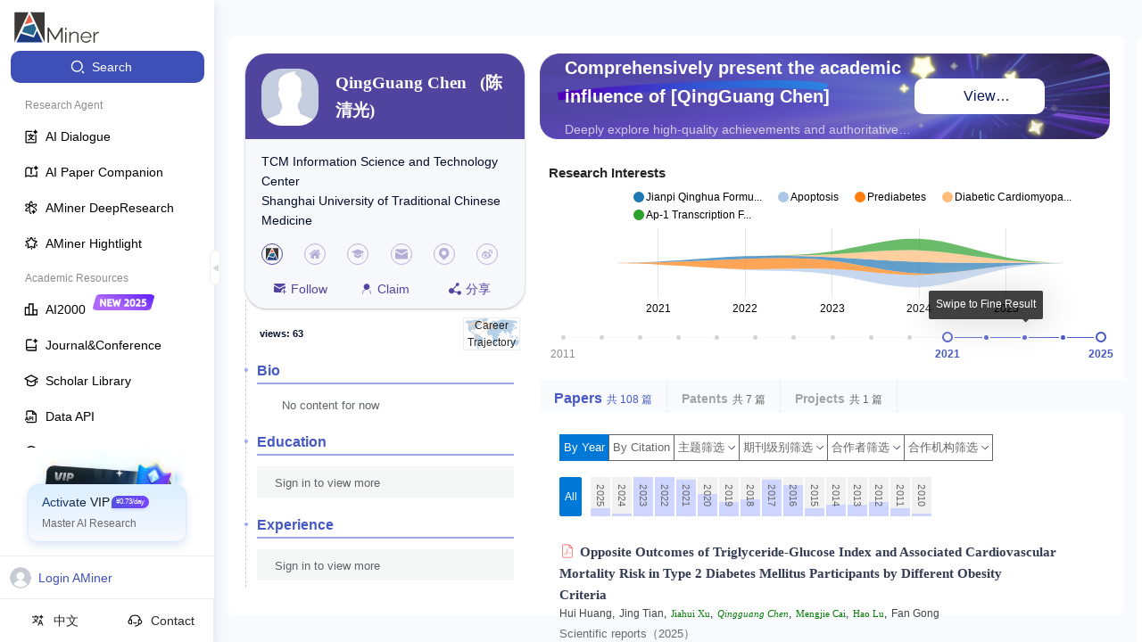

--- FILE ---
content_type: text/css
request_url: https://v2.aminer.cn/assets/index-DFSJFyWU.css
body_size: 7262
content:
:where(html){line-height:1.15;-webkit-text-size-adjust:100%;-moz-text-size-adjust:100%;-ms-text-size-adjust:100%;text-size-adjust:100%}:where(h1){font-size:2em;-webkit-margin-after:.67em;margin-block-end:.67em;-webkit-margin-before:.67em;margin-block-start:.67em}:where(dl,ol,ul) :where(dl,ol,ul){-webkit-margin-after:0;margin-block-end:0;-webkit-margin-before:0;margin-block-start:0}:where(hr){box-sizing:content-box;color:inherit;height:0}:where(abbr[title]){text-decoration:underline;-webkit-text-decoration:underline dotted;text-decoration:underline dotted}:where(b,strong){font-weight:bolder}:where(code,kbd,pre,samp){font-family:monospace,monospace;font-size:1em}:where(small){font-size:80%}:where(table){border-color:currentColor;text-indent:0}:where(button,input,select){margin:0}:where(button){text-transform:none}:where(button,input:is([type=button i],[type=reset i],[type=submit i])){-webkit-appearance:button}:where(progress){vertical-align:baseline}:where(select){text-transform:none}:where(textarea){margin:0}:where(input[type=search i]){-webkit-appearance:textfield;outline-offset:-2px}::-webkit-inner-spin-button,::-webkit-outer-spin-button{height:auto}::-webkit-input-placeholder{color:inherit;opacity:.54}::-webkit-search-decoration{-webkit-appearance:none}::-webkit-file-upload-button{-webkit-appearance:button;font:inherit}:where(button,input:is([type=button i],[type=color i],[type=reset i],[type=submit i]))::-moz-focus-inner{border-style:none;padding:0}:where(button,input:is([type=button i],[type=color i],[type=reset i],[type=submit i]))::-moz-focusring{outline:1px dotted ButtonText}:where(:-moz-ui-invalid){box-shadow:none}:where(dialog){background-color:#fff;border:solid;color:#000;height:-moz-fit-content;height:-webkit-fit-content;height:fit-content;left:0;margin:auto;padding:1em;position:absolute;right:0;width:-moz-fit-content;width:-webkit-fit-content;width:fit-content}:where(dialog:not([open])){display:none}:where(summary){display:list-item}*{box-sizing:border-box;margin:0;padding:0}html,body,#root{font-family:-apple-system,BlinkMacSystemFont,Segoe UI,Roboto,Helvetica Neue,Arial,Noto Sans,sans-serif,"Apple Color Emoji","Segoe UI Emoji",Segoe UI Symbol,"Noto Color Emoji";height:100%;overflow:hidden}canvas{display:block}.ant-card{display:-ms-flexbox;display:flex;-ms-flex-direction:column;flex-direction:column}.ant-card .ant-card-body{-ms-flex:1;flex:1}.happy-wave{z-index:1000000}.lucide{width:1em;height:1em}*,:before,:after{--un-rotate:0;--un-rotate-x:0;--un-rotate-y:0;--un-rotate-z:0;--un-scale-x:1;--un-scale-y:1;--un-scale-z:1;--un-skew-x:0;--un-skew-y:0;--un-translate-x:0;--un-translate-y:0;--un-translate-z:0;--un-pan-x: ;--un-pan-y: ;--un-pinch-zoom: ;--un-scroll-snap-strictness:proximity;--un-ordinal: ;--un-slashed-zero: ;--un-numeric-figure: ;--un-numeric-spacing: ;--un-numeric-fraction: ;--un-border-spacing-x:0;--un-border-spacing-y:0;--un-ring-offset-shadow:0 0 rgb(0 0 0 / 0);--un-ring-shadow:0 0 rgb(0 0 0 / 0);--un-shadow-inset: ;--un-shadow:0 0 rgb(0 0 0 / 0);--un-ring-inset: ;--un-ring-offset-width:0px;--un-ring-offset-color:#fff;--un-ring-width:0px;--un-ring-color:rgb(147 197 253 / .5);--un-blur: ;--un-brightness: ;--un-contrast: ;--un-drop-shadow: ;--un-grayscale: ;--un-hue-rotate: ;--un-invert: ;--un-saturate: ;--un-sepia: ;--un-backdrop-blur: ;--un-backdrop-brightness: ;--un-backdrop-contrast: ;--un-backdrop-grayscale: ;--un-backdrop-hue-rotate: ;--un-backdrop-invert: ;--un-backdrop-opacity: ;--un-backdrop-saturate: ;--un-backdrop-sepia: }::-ms-backdrop{--un-rotate:0;--un-rotate-x:0;--un-rotate-y:0;--un-rotate-z:0;--un-scale-x:1;--un-scale-y:1;--un-scale-z:1;--un-skew-x:0;--un-skew-y:0;--un-translate-x:0;--un-translate-y:0;--un-translate-z:0;--un-pan-x: ;--un-pan-y: ;--un-pinch-zoom: ;--un-scroll-snap-strictness:proximity;--un-ordinal: ;--un-slashed-zero: ;--un-numeric-figure: ;--un-numeric-spacing: ;--un-numeric-fraction: ;--un-border-spacing-x:0;--un-border-spacing-y:0;--un-ring-offset-shadow:0 0 rgb(0 0 0 / 0);--un-ring-shadow:0 0 rgb(0 0 0 / 0);--un-shadow-inset: ;--un-shadow:0 0 rgb(0 0 0 / 0);--un-ring-inset: ;--un-ring-offset-width:0px;--un-ring-offset-color:#fff;--un-ring-width:0px;--un-ring-color:rgb(147 197 253 / .5);--un-blur: ;--un-brightness: ;--un-contrast: ;--un-drop-shadow: ;--un-grayscale: ;--un-hue-rotate: ;--un-invert: ;--un-saturate: ;--un-sepia: ;--un-backdrop-blur: ;--un-backdrop-brightness: ;--un-backdrop-contrast: ;--un-backdrop-grayscale: ;--un-backdrop-hue-rotate: ;--un-backdrop-invert: ;--un-backdrop-opacity: ;--un-backdrop-saturate: ;--un-backdrop-sepia: }::backdrop{--un-rotate:0;--un-rotate-x:0;--un-rotate-y:0;--un-rotate-z:0;--un-scale-x:1;--un-scale-y:1;--un-scale-z:1;--un-skew-x:0;--un-skew-y:0;--un-translate-x:0;--un-translate-y:0;--un-translate-z:0;--un-pan-x: ;--un-pan-y: ;--un-pinch-zoom: ;--un-scroll-snap-strictness:proximity;--un-ordinal: ;--un-slashed-zero: ;--un-numeric-figure: ;--un-numeric-spacing: ;--un-numeric-fraction: ;--un-border-spacing-x:0;--un-border-spacing-y:0;--un-ring-offset-shadow:0 0 rgb(0 0 0 / 0);--un-ring-shadow:0 0 rgb(0 0 0 / 0);--un-shadow-inset: ;--un-shadow:0 0 rgb(0 0 0 / 0);--un-ring-inset: ;--un-ring-offset-width:0px;--un-ring-offset-color:#fff;--un-ring-width:0px;--un-ring-color:rgb(147 197 253 / .5);--un-blur: ;--un-brightness: ;--un-contrast: ;--un-drop-shadow: ;--un-grayscale: ;--un-hue-rotate: ;--un-invert: ;--un-saturate: ;--un-sepia: ;--un-backdrop-blur: ;--un-backdrop-brightness: ;--un-backdrop-contrast: ;--un-backdrop-grayscale: ;--un-backdrop-hue-rotate: ;--un-backdrop-invert: ;--un-backdrop-opacity: ;--un-backdrop-saturate: ;--un-backdrop-sepia: }.container{width:100%}@media (min-width: 640px){.container{max-width:640px}}@media (min-width: 768px){.container{max-width:768px}}@media (min-width: 1024px){.container{max-width:1024px}}@media (min-width: 1280px){.container{max-width:1280px}}@media (min-width: 1536px){.container{max-width:1536px}}.visible{visibility:visible}.absolute,.pos-absolute,.position-absolute{position:absolute}.fixed{position:fixed}.pos-relative,.position-relative,.relative{position:relative}.position-sticky{position:sticky}.static{position:static}.-left-1\.8{left:-.45rem}.-left-2{left:-.5rem}.-right-12{right:-3rem}.-top-6{top:-1.5rem}.bottom-0{bottom:0}.bottom-10px{bottom:10px}.bottom-5{bottom:1.25rem}.bottom-56px{bottom:56px}.bottom-6{bottom:1.5rem}.left-0{left:0}.left-14\.5{left:3.625rem}.left-14px{left:14px}.left-15px{left:15px}.left-210px{left:210px}.left-240px{left:240px}.left-3{left:.75rem}.right--10px{right:-10px}.right-0{right:0}.right-1{right:.25rem}.right-10px{right:10px}.right-14px{right:14px}.right-2{right:.5rem}.right-4{right:1rem}.right-40px{right:40px}.right-5px{right:5px}.right-6{right:1.5rem}.top--10px{top:-10px}.top--2px{top:-2px}.top-0{top:0}.top-10px{top:10px}.top-15px{top:15px}.top-17px{top:17px}.top-2\.2{top:.55rem}.top-20px{top:20px}.top-4{top:1rem}.top-40\%{top:40%}.top-5{top:1.25rem}.top-6px{top:6px}.line-clamp-1{overflow:hidden;display:-webkit-box;-webkit-box-orient:vertical;-webkit-line-clamp:1;line-clamp:1}.line-clamp-2{overflow:hidden;display:-webkit-box;-webkit-box-orient:vertical;-webkit-line-clamp:2;line-clamp:2}.line-clamp-3{overflow:hidden;display:-webkit-box;-webkit-box-orient:vertical;-webkit-line-clamp:3;line-clamp:3}.z-0{z-index:0}.z-1{z-index:1}.z-100{z-index:100}.z-2{z-index:2}.z-4{z-index:4}.z-9{z-index:9}.grid{display:grid}.grid-cols-\[repeat\(auto-fill\,minmax\(500px\,1fr\)\)\]{grid-template-columns:repeat(auto-fill,minmax(500px,1fr))}.grid-cols-\[repeat\(auto-fill\,minmax\(700px\,1fr\)\)\]{grid-template-columns:repeat(auto-fill,minmax(700px,1fr))}.grid-cols-1{grid-template-columns:repeat(1,minmax(0,1fr))}.m-4px{margin:4px}.m-auto{margin:auto}.mx-2{margin-left:.5rem;margin-right:.5rem}.mx-6px{margin-left:6px;margin-right:6px}.mx-auto,.mxauto{margin-left:auto;margin-right:auto}.my-10px{margin-top:10px;margin-bottom:10px}.my-2{margin-top:.5rem;margin-bottom:.5rem}.my-20px{margin-top:20px;margin-bottom:20px}.my-4{margin-top:1rem;margin-bottom:1rem}.my-4px{margin-top:4px;margin-bottom:4px}.my-5{margin-top:1.25rem;margin-bottom:1.25rem}.my-8{margin-top:2rem;margin-bottom:2rem}.-mt-2{margin-top:-.5rem}.\!mb-0{margin-bottom:0!important}.\!mb-2{margin-bottom:.5rem!important}.\!mb-4{margin-bottom:1rem!important}.\[\&\:last-child\]\:mb-0:last-child,.mb-0{margin-bottom:0}.m-b-16px,.mb-16px{margin-bottom:16px}.m-b-30px{margin-bottom:30px}.m-b-8px,.mb-8px{margin-bottom:8px}.mb-1{margin-bottom:.25rem}.mb-10px{margin-bottom:10px}.mb-12px{margin-bottom:12px}.mb-14px{margin-bottom:14px}.mb-15px{margin-bottom:15px}.mb-2{margin-bottom:.5rem}.mb-2\.5{margin-bottom:.625rem}.mb-3{margin-bottom:.75rem}.mb-4{margin-bottom:1rem}.mb-4px{margin-bottom:4px}.mb-5{margin-bottom:1.25rem}.mb-5px{margin-bottom:5px}.mb-6{margin-bottom:1.5rem}.mb-6px{margin-bottom:6px}.mb-7{margin-bottom:1.75rem}.mb-8{margin-bottom:2rem}.ml-0{margin-left:0}.ml-1{margin-left:.25rem}.ml-10px{margin-left:10px}.ml-2{margin-left:.5rem}.ml-2\.5{margin-left:.625rem}.ml-5px{margin-left:5px}.ml-6px{margin-left:6px}.ml-8{margin-left:2rem}.mr-1{margin-right:.25rem}.mr-10px{margin-right:10px}.mr-11px{margin-right:11px}.mr-12px{margin-right:12px}.mr-14px{margin-right:14px}.mr-15px{margin-right:15px}.mr-16px{margin-right:16px}.mr-2{margin-right:.5rem}.mr-20px{margin-right:20px}.mr-2px{margin-right:2px}.mr-3{margin-right:.75rem}.mr-4{margin-right:1rem}.mr-4px{margin-right:4px}.mr-5px{margin-right:5px}.mr-6px{margin-right:6px}.mr-8px{margin-right:8px}.mt-1{margin-top:.25rem}.mt-10px{margin-top:10px}.mt-12px{margin-top:12px}.mt-16px{margin-top:16px}.mt-2{margin-top:.5rem}.mt-2\.5{margin-top:.625rem}.mt-20{margin-top:5rem}.mt-30px{margin-top:30px}.mt-3px{margin-top:3px}.mt-4{margin-top:1rem}.mt-5{margin-top:1.25rem}.mt-5px{margin-top:5px}.mt-6{margin-top:1.5rem}.mt-8{margin-top:2rem}.mt-8px{margin-top:8px}.box-border{box-sizing:border-box}.inline{display:inline}.block{display:block}.inline-block{display:inline-block}.hidden{display:none}.size-12px{width:12px;height:12px}.size-15px{width:15px;height:15px}.size-16px{width:16px;height:16px}.size-18px{width:18px;height:18px}.size-24px{width:24px;height:24px}.size-25px{width:25px;height:25px}.size-26px{width:26px;height:26px}.size-32px{width:32px;height:32px}.size-56px{width:56px;height:56px}.h-10{height:2.5rem}.h-12px{height:12px}.h-16px{height:16px}.h-18px{height:18px}.h-1px{height:1px}.h-2,.h2{height:.5rem}.h-20px{height:20px}.h-22px{height:22px}.h-240px{height:240px}.h-280px{height:280px}.h-28px{height:28px}.h-30px{height:30px}.h-32px{height:32px}.h-330px{height:330px}.h-36px{height:36px}.h-4,.h4{height:1rem}.h-40px{height:40px}.h-56px{height:56px}.h-6,.h6{height:1.5rem}.h-60px{height:60px}.h-60vh{height:60vh}.h-650px{height:650px}.h-7{height:1.75rem}.h-8{height:2rem}.h-90vh{height:90vh}.h-auto{height:auto}.h-full{height:100%}.h-screen{height:100vh}.h1{height:.25rem}.h3{height:.75rem}.h5{height:1.25rem}.max-h-0{max-height:0}.max-h-230px{max-height:230px}.max-h-330px{max-height:330px}.max-h-340px{max-height:340px}.max-h-96{max-height:24rem}.max-w-1200px{max-width:1200px}.max-w-600px{max-width:600px}.max-w-full{max-width:100%}.min-h-\[calc\(100vh-50px\)\]{min-height:calc(100vh - 50px)}.min-h-100px{min-height:100px}.min-h-66px{min-height:66px}.min-h-screen{min-height:100vh}.min-w-150px{min-width:150px}.w-0,.w-0px{width:0}.w-10{width:2.5rem}.w-128px{width:128px}.w-12px{width:12px}.w-135px{width:135px}.w-144px{width:144px}.w-150px{width:150px}.w-16px{width:16px}.w-180px{width:180px}.w-2{width:.5rem}.w-200px{width:200px}.w-20px{width:20px}.w-22\.5{width:5.625rem}.w-240px{width:240px}.w-250px{width:250px}.w-28{width:7rem}.w-280px{width:280px}.w-28px{width:28px}.w-3{width:.75rem}.w-300px{width:300px}.w-320px{width:320px}.w-350px{width:350px}.w-36{width:9rem}.w-364px{width:364px}.w-4{width:1rem}.w-400px{width:400px}.w-40px{width:40px}.w-41px{width:41px}.w-480px{width:480px}.w-50\%{width:50%}.w-6{width:1.5rem}.w-6\.5{width:1.625rem}.w-70px{width:70px}.w-8{width:2rem}.w-80{width:20rem}.w-8px{width:8px}.w-90\%{width:90%}.w-95\%{width:95%}.w-fit{width:-webkit-fit-content;width:-moz-fit-content;width:fit-content}.w-full{width:100%}.flex{display:-ms-flexbox;display:flex}.inline-flex{display:-ms-inline-flexbox;display:inline-flex}.flex-1{-ms-flex:1 1 0%;flex:1 1 0%}.flex-shrink-0,.shrink-0{-ms-flex-negative:0;flex-shrink:0}.flex-col{-ms-flex-direction:column;flex-direction:column}.flex-wrap{-ms-flex-wrap:wrap;flex-wrap:wrap}.table{display:table}.rotate--90{--un-rotate-x:0;--un-rotate-y:0;--un-rotate-z:0;--un-rotate:-90deg;-webkit-transform:translateX(var(--un-translate-x)) translateY(var(--un-translate-y)) translateZ(var(--un-translate-z)) rotate(var(--un-rotate)) rotateX(var(--un-rotate-x)) rotateY(var(--un-rotate-y)) rotateZ(var(--un-rotate-z)) skewX(var(--un-skew-x)) skewY(var(--un-skew-y)) scaleX(var(--un-scale-x)) scaleY(var(--un-scale-y)) scaleZ(var(--un-scale-z));transform:translate(var(--un-translate-x)) translateY(var(--un-translate-y)) translateZ(var(--un-translate-z)) rotate(var(--un-rotate)) rotateX(var(--un-rotate-x)) rotateY(var(--un-rotate-y)) rotate(var(--un-rotate-z)) skew(var(--un-skew-x)) skewY(var(--un-skew-y)) scaleX(var(--un-scale-x)) scaleY(var(--un-scale-y)) scaleZ(var(--un-scale-z))}.scale-60{--un-scale-x:.6;--un-scale-y:.6;-webkit-transform:translateX(var(--un-translate-x)) translateY(var(--un-translate-y)) translateZ(var(--un-translate-z)) rotate(var(--un-rotate)) rotateX(var(--un-rotate-x)) rotateY(var(--un-rotate-y)) rotateZ(var(--un-rotate-z)) skewX(var(--un-skew-x)) skewY(var(--un-skew-y)) scaleX(var(--un-scale-x)) scaleY(var(--un-scale-y)) scaleZ(var(--un-scale-z));transform:translate(var(--un-translate-x)) translateY(var(--un-translate-y)) translateZ(var(--un-translate-z)) rotate(var(--un-rotate)) rotateX(var(--un-rotate-x)) rotateY(var(--un-rotate-y)) rotate(var(--un-rotate-z)) skew(var(--un-skew-x)) skewY(var(--un-skew-y)) scaleX(var(--un-scale-x)) scaleY(var(--un-scale-y)) scaleZ(var(--un-scale-z))}.hover\:scale-110:hover{--un-scale-x:1.1;--un-scale-y:1.1;-webkit-transform:translateX(var(--un-translate-x)) translateY(var(--un-translate-y)) translateZ(var(--un-translate-z)) rotate(var(--un-rotate)) rotateX(var(--un-rotate-x)) rotateY(var(--un-rotate-y)) rotateZ(var(--un-rotate-z)) skewX(var(--un-skew-x)) skewY(var(--un-skew-y)) scaleX(var(--un-scale-x)) scaleY(var(--un-scale-y)) scaleZ(var(--un-scale-z));transform:translate(var(--un-translate-x)) translateY(var(--un-translate-y)) translateZ(var(--un-translate-z)) rotate(var(--un-rotate)) rotateX(var(--un-rotate-x)) rotateY(var(--un-rotate-y)) rotate(var(--un-rotate-z)) skew(var(--un-skew-x)) skewY(var(--un-skew-y)) scaleX(var(--un-scale-x)) scaleY(var(--un-scale-y)) scaleZ(var(--un-scale-z))}.transform{-webkit-transform:translateX(var(--un-translate-x)) translateY(var(--un-translate-y)) translateZ(var(--un-translate-z)) rotate(var(--un-rotate)) rotateX(var(--un-rotate-x)) rotateY(var(--un-rotate-y)) rotateZ(var(--un-rotate-z)) skewX(var(--un-skew-x)) skewY(var(--un-skew-y)) scaleX(var(--un-scale-x)) scaleY(var(--un-scale-y)) scaleZ(var(--un-scale-z));transform:translate(var(--un-translate-x)) translateY(var(--un-translate-y)) translateZ(var(--un-translate-z)) rotate(var(--un-rotate)) rotateX(var(--un-rotate-x)) rotateY(var(--un-rotate-y)) rotate(var(--un-rotate-z)) skew(var(--un-skew-x)) skewY(var(--un-skew-y)) scaleX(var(--un-scale-x)) scaleY(var(--un-scale-y)) scaleZ(var(--un-scale-z))}.cursor-pointer{cursor:pointer}.select-none{-webkit-user-select:none;-ms-user-select:none;user-select:none}.resize{resize:both}.items-start{-ms-flex-align:start;align-items:flex-start}.items-end{-ms-flex-align:end;align-items:flex-end}.items-center{-ms-flex-align:center;align-items:center}.justify-start{-ms-flex-pack:start;justify-content:flex-start}.justify-end{-ms-flex-pack:end;justify-content:flex-end}.justify-center{-ms-flex-pack:center;justify-content:center}.justify-between{-ms-flex-pack:justify;justify-content:space-between}.gap-1{gap:.25rem}.gap-10px{gap:10px}.gap-12px{gap:12px}.gap-15px{gap:15px}.gap-16px{gap:16px}.gap-2{gap:.5rem}.gap-2\.5{gap:.625rem}.gap-20px{gap:20px}.gap-3px{gap:3px}.gap-4{gap:1rem}.gap-40px{gap:40px}.gap-5px{gap:5px}.gap-col-3px{-webkit-column-gap:3px;-moz-column-gap:3px;column-gap:3px}.space-y-4>:not([hidden])~:not([hidden]){--un-space-y-reverse:0;margin-top:calc(1rem * calc(1 - var(--un-space-y-reverse)));margin-bottom:calc(1rem * var(--un-space-y-reverse))}.overflow-auto{overflow:auto}.overflow-hidden{overflow:hidden}.overflow-x-auto{overflow-x:auto}.overflow-x-hidden{overflow-x:hidden}.overflow-x-visible{overflow-x:visible}.overflow-y-auto{overflow-y:auto}.truncate{overflow:hidden;text-overflow:ellipsis;white-space:nowrap}.text-ellipsis{text-overflow:ellipsis}.whitespace-nowrap{white-space:nowrap}.whitespace-pre-wrap{white-space:pre-wrap}.break-all{word-break:break-all}.border,.border-1,.border-1px{border-width:1px}.border-0{border-width:0px}.border-b{border-bottom-width:1px}.border-l{border-left-width:1px}.border-r,.border-r-1,.border-r-1px{border-right-width:1px}.border-\#4759C5{--un-border-opacity:1;border-color:rgb(71 89 197 / var(--un-border-opacity))}.border-\#ABB3BF{--un-border-opacity:1;border-color:rgb(171 179 191 / var(--un-border-opacity))}.border-\#D5E0FF{--un-border-opacity:1;border-color:rgb(213 224 255 / var(--un-border-opacity))}.border-\#D9D9D9{--un-border-opacity:1;border-color:rgb(217 217 217 / var(--un-border-opacity))}.border-\#dde1eb{--un-border-opacity:1;border-color:rgb(221 225 235 / var(--un-border-opacity))}.border-\#EBE9F5{--un-border-opacity:1;border-color:rgb(235 233 245 / var(--un-border-opacity))}.border-\#eee{--un-border-opacity:1;border-color:rgb(238 238 238 / var(--un-border-opacity))}.border-\#fff{--un-border-opacity:1;border-color:rgb(255 255 255 / var(--un-border-opacity))}.border-\#FFFFFFE5{--un-border-opacity:.9;border-color:rgb(255 255 255 / var(--un-border-opacity))}.border-gray-100{--un-border-opacity:1;border-color:rgb(243 244 246 / var(--un-border-opacity))}.border-gray-200{--un-border-opacity:1;border-color:rgb(229 231 235 / var(--un-border-opacity))}.border-gray-300{--un-border-opacity:1;border-color:rgb(209 213 219 / var(--un-border-opacity))}.border-r-\#d7d7d7{--un-border-opacity:1;--un-border-right-opacity:var(--un-border-opacity);border-right-color:rgb(215 215 215 / var(--un-border-right-opacity))}.rounded,.rounded-1{border-radius:.25rem}.rounded-10px{border-radius:10px}.rounded-15px{border-radius:15px}.rounded-16px{border-radius:16px}.rounded-20px{border-radius:20px}.rounded-2xl,.rounded-4{border-radius:1rem}.rounded-3px{border-radius:3px}.rounded-4px{border-radius:4px}.rounded-6px{border-radius:6px}.rounded-8px{border-radius:8px}.rounded-full{border-radius:9999px}.rounded-lg{border-radius:.5rem}.rounded-md{border-radius:.375rem}.rounded-xl{border-radius:.75rem}.rounded-l-lg{border-top-left-radius:.5rem;border-bottom-left-radius:.5rem}.rounded-rt-lg{border-top-right-radius:.5rem}.border-dashed{border-style:dashed}.border-solid{border-style:solid}.b-b-solid{border-bottom-style:solid}.border-l-solid{border-left-style:solid}.border-r-solid{border-right-style:solid}.bg-\[\#F5F7FE\]{--un-bg-opacity:1;background-color:rgb(245 247 254 / var(--un-bg-opacity))}.bg-\[\#FFFFFF99\]{--un-bg-opacity:.6;background-color:rgb(255 255 255 / var(--un-bg-opacity))}.bg-\[length\:100\%_auto\]{background-size:100% auto}.bg-\[rgba\(255\,249\,232\,0\.4\)\]{--un-bg-opacity:.4;background-color:rgba(255,249,232,var(--un-bg-opacity))}.bg-\[url\(\'https\:\/\/zhengwen\.aminer\.cn\/bg-uViJPFCwu8\.png\'\)\]{--un-url:url(https://zhengwen.aminer.cn/bg-uViJPFCwu8.png);background-image:var(--un-url)}.bg-\#4E63D1{--un-bg-opacity:1;background-color:rgb(78 99 209 / var(--un-bg-opacity))}.bg-\#68A7F9{--un-bg-opacity:1;background-color:rgb(104 167 249 / var(--un-bg-opacity))}.bg-\#999{--un-bg-opacity:1;background-color:rgb(153 153 153 / var(--un-bg-opacity))}.bg-\#adbbdc{--un-bg-opacity:1;background-color:rgb(173 187 220 / var(--un-bg-opacity))}.bg-\#BDC0F745{--un-bg-opacity:.27;background-color:rgb(189 192 247 / var(--un-bg-opacity))}.bg-\#E0E0E0{--un-bg-opacity:1;background-color:rgb(224 224 224 / var(--un-bg-opacity))}.bg-\#E0E4FF{--un-bg-opacity:1;background-color:rgb(224 228 255 / var(--un-bg-opacity))}.bg-\#E6ECFC{--un-bg-opacity:1;background-color:rgb(230 236 252 / var(--un-bg-opacity))}.bg-\#E7E8EB{--un-bg-opacity:1;background-color:rgb(231 232 235 / var(--un-bg-opacity))}.bg-\#EAEBF1{--un-bg-opacity:1;background-color:rgb(234 235 241 / var(--un-bg-opacity))}.bg-\#EBE9F5{--un-bg-opacity:1;background-color:rgb(235 233 245 / var(--un-bg-opacity))}.bg-\#edeffa{--un-bg-opacity:1;background-color:rgb(237 239 250 / var(--un-bg-opacity))}.bg-\#efefef{--un-bg-opacity:1;background-color:rgb(239 239 239 / var(--un-bg-opacity))}.bg-\#EFF0F3{--un-bg-opacity:1;background-color:rgb(239 240 243 / var(--un-bg-opacity))}.bg-\#F1F3FF{--un-bg-opacity:1;background-color:rgb(241 243 255 / var(--un-bg-opacity))}.bg-\#F2F6FF{--un-bg-opacity:1;background-color:rgb(242 246 255 / var(--un-bg-opacity))}.bg-\#F5F7FB{--un-bg-opacity:1;background-color:rgb(245 247 251 / var(--un-bg-opacity))}.bg-\#F6F7FA{--un-bg-opacity:1;background-color:rgb(246 247 250 / var(--un-bg-opacity))}.bg-\#F7F7FA{--un-bg-opacity:1;background-color:rgb(247 247 250 / var(--un-bg-opacity))}.bg-\#f8fafd{--un-bg-opacity:1;background-color:rgb(248 250 253 / var(--un-bg-opacity))}.bg-\#F9F9F9{--un-bg-opacity:1;background-color:rgb(249 249 249 / var(--un-bg-opacity))}.bg-\#FFD8D2{--un-bg-opacity:1;background-color:rgb(255 216 210 / var(--un-bg-opacity))}.bg-\#fff,.bg-white{--un-bg-opacity:1;background-color:rgb(255 255 255 / var(--un-bg-opacity))}.bg-\#FFFAF2{--un-bg-opacity:1;background-color:rgb(255 250 242 / var(--un-bg-opacity))}.bg-blue-50{--un-bg-opacity:1;background-color:rgb(239 246 255 / var(--un-bg-opacity))}.bg-gray-100{--un-bg-opacity:1;background-color:rgb(243 244 246 / var(--un-bg-opacity))}.bg-transparent{background-color:transparent}.hover\:bg-\[rgba\(211\,227\,253\,0\.68\)\]:hover{--un-bg-opacity:.68;background-color:rgba(211,227,253,var(--un-bg-opacity))}.hover\:bg-\#4759C5:hover{--un-bg-opacity:1;background-color:rgb(71 89 197 / var(--un-bg-opacity))}.hover\:bg-\#E5E7EB:hover{--un-bg-opacity:1;background-color:rgb(229 231 235 / var(--un-bg-opacity))}.hover\:bg-\#E6ECFC:hover{--un-bg-opacity:1;background-color:rgb(230 236 252 / var(--un-bg-opacity))}.hover\:bg-\#e8e8ec:hover{--un-bg-opacity:1;background-color:rgb(232 232 236 / var(--un-bg-opacity))}.hover\:bg-\#edeef9:hover{--un-bg-opacity:1;background-color:rgb(237 238 249 / var(--un-bg-opacity))}.hover\:bg-\#f1f2f6:hover{--un-bg-opacity:1;background-color:rgb(241 242 246 / var(--un-bg-opacity))}.hover\:bg-\#F1F3FF:hover{--un-bg-opacity:1;background-color:rgb(241 243 255 / var(--un-bg-opacity))}.hover\:bg-\#f5f5f5:hover{--un-bg-opacity:1;background-color:rgb(245 245 245 / var(--un-bg-opacity))}.hover\:bg-gray-100:hover{--un-bg-opacity:1;background-color:rgb(243 244 246 / var(--un-bg-opacity))}.bg-center{background-position:center}.bg-top{background-position:top}.bg-no-repeat{background-repeat:no-repeat}.object-contain{-o-object-fit:contain;object-fit:contain}.p-0\.5{padding:.125rem}.p-1{padding:.25rem}.p-10{padding:2.5rem}.p-10px{padding:10px}.p-15px{padding:15px}.p-2{padding:.5rem}.p-20px{padding:20px}.p-3{padding:.75rem}.p-4{padding:1rem}.p-5{padding:1.25rem}.p-6{padding:1.5rem}.p-7{padding:1.75rem}.p-8{padding:2rem}.px,.px-4{padding-left:1rem;padding-right:1rem}.px-10{padding-left:2.5rem;padding-right:2.5rem}.px-10px{padding-left:10px;padding-right:10px}.px-13px{padding-left:13px;padding-right:13px}.px-2{padding-left:.5rem;padding-right:.5rem}.px-2\.5{padding-left:.625rem;padding-right:.625rem}.px-20px{padding-left:20px;padding-right:20px}.px-24px{padding-left:24px;padding-right:24px}.px-5{padding-left:1.25rem;padding-right:1.25rem}.px-5px{padding-left:5px;padding-right:5px}.px-6{padding-left:1.5rem;padding-right:1.5rem}.px-6px{padding-left:6px;padding-right:6px}.px-7{padding-left:1.75rem;padding-right:1.75rem}.px-8{padding-left:2rem;padding-right:2rem}.py-1{padding-top:.25rem;padding-bottom:.25rem}.py-10px{padding-top:10px;padding-bottom:10px}.py-2{padding-top:.5rem;padding-bottom:.5rem}.py-2\.5{padding-top:.625rem;padding-bottom:.625rem}.py-20{padding-top:5rem;padding-bottom:5rem}.py-21px{padding-top:21px;padding-bottom:21px}.py-3{padding-top:.75rem;padding-bottom:.75rem}.py-3px{padding-top:3px;padding-bottom:3px}.py-4{padding-top:1rem;padding-bottom:1rem}.py-5{padding-top:1.25rem;padding-bottom:1.25rem}.py-6{padding-top:1.5rem;padding-bottom:1.5rem}.py-8{padding-top:2rem;padding-bottom:2rem}.p-l-12px{padding-left:12px}.p-l-30px,.pl-30px{padding-left:30px}.p-l-8px,.pl-8px{padding-left:8px}.p-r-12px{padding-right:12px}.p-r-8px{padding-right:8px}.p-t-0px{padding-top:0}.p-t-10px,.pt-10px{padding-top:10px}.pb-3{padding-bottom:.75rem}.pb-4{padding-bottom:1rem}.pb-56px{padding-bottom:56px}.pl-10{padding-left:2.5rem}.pl-2{padding-left:.5rem}.pl-32px{padding-left:32px}.pl-38px{padding-left:38px}.pl-4{padding-left:1rem}.pl-40px{padding-left:40px}.pl-5{padding-left:1.25rem}.pl-8{padding-left:2rem}.pr-0,.pr-0px{padding-right:0}.pr-12{padding-right:3rem}.pr-16px{padding-right:16px}.pr-24px{padding-right:24px}.pr-3{padding-right:.75rem}.pr-4{padding-right:1rem}.pr-6px{padding-right:6px}.pt-1{padding-top:.25rem}.pt-140px{padding-top:140px}.pt-20px{padding-top:20px}.pt-3{padding-top:.75rem}.pt-3px{padding-top:3px}.pt-60px{padding-top:60px}.text-center{text-align:center}.text-left{text-align:left}.text-right{text-align:right}.text-justify{text-align:justify}.font-size-15px,.text-\[15px\],.text-15px{font-size:15px}.text-10px{font-size:10px}.font-size-11px,.text-11px{font-size:11px}.font-size-\[12px\],.font-size-12px,.text-12px{font-size:12px}.font-size-14px,.text-14px{font-size:14px}.font-size-16px,.text-16px{font-size:16px}.font-size-18px,.text-18px{font-size:18px}.text-20px{font-size:20px}.text-24px{font-size:24px}.text-28px{font-size:28px}.text-2xl{font-size:1.5rem;line-height:2rem}.text-34px{font-size:34px}.text-35px{font-size:35px}.text-3xl{font-size:1.875rem;line-height:2.25rem}.text-40px{font-size:40px}.text-4xl{font-size:2.25rem;line-height:2.5rem}.text-base{font-size:1rem;line-height:1.5rem}.text-lg{font-size:1.125rem;line-height:1.75rem}.text-sm{font-size:.875rem;line-height:1.25rem}.text-xl{font-size:1.25rem;line-height:1.75rem}.text-\[\#020B1A\]{--un-text-opacity:1;color:rgb(2 11 26 / var(--un-text-opacity))}.text-\[\#A35400BF\]{--un-text-opacity:.75;color:rgb(163 84 0 / var(--un-text-opacity))}.text-\#18701F{--un-text-opacity:1;color:rgb(24 112 31 / var(--un-text-opacity))}.text-\#333{--un-text-opacity:1;color:rgb(51 51 51 / var(--un-text-opacity))}.color-\#fff,.color-white,.text-\#fff{--un-text-opacity:1;color:rgb(255 255 255 / var(--un-text-opacity))}.text-blue-700{--un-text-opacity:1;color:rgb(29 78 216 / var(--un-text-opacity))}.text-gray-500{--un-text-opacity:1;color:rgb(107 114 128 / var(--un-text-opacity))}.text-gray-600{--un-text-opacity:1;color:rgb(75 85 99 / var(--un-text-opacity))}.text-gray-700{--un-text-opacity:1;color:rgb(55 65 81 / var(--un-text-opacity))}.color-\[\#000E52\]\/\[0\.57\]{color:#000e5291}.color-\[\#6B788E\]{--un-text-opacity:1;color:rgb(107 120 142 / var(--un-text-opacity))}.color-\[\#9D9D9D\]{--un-text-opacity:1;color:rgb(157 157 157 / var(--un-text-opacity))}.color-\#000,.color-black{--un-text-opacity:1;color:rgb(0 0 0 / var(--un-text-opacity))}.color-\#000311{--un-text-opacity:1;color:rgb(0 3 17 / var(--un-text-opacity))}.color-\#000e28{--un-text-opacity:1;color:rgb(0 14 40 / var(--un-text-opacity))}.color-\#0042FF{--un-text-opacity:1;color:rgb(0 66 255 / var(--un-text-opacity))}.color-\#010101{--un-text-opacity:1;color:rgb(1 1 1 / var(--un-text-opacity))}.color-\#0B1B3E{--un-text-opacity:1;color:rgb(11 27 62 / var(--un-text-opacity))}.color-\#0B7F0D{--un-text-opacity:1;color:rgb(11 127 13 / var(--un-text-opacity))}.color-\#0D1839{--un-text-opacity:1;color:rgb(13 24 57 / var(--un-text-opacity))}.color-\#1677ff{--un-text-opacity:1;color:rgb(22 119 255 / var(--un-text-opacity))}.color-\#1A2029{--un-text-opacity:1;color:rgb(26 32 41 / var(--un-text-opacity))}.color-\#1D2129{--un-text-opacity:1;color:rgb(29 33 41 / var(--un-text-opacity))}.color-\#1E1F24{--un-text-opacity:1;color:rgb(30 31 36 / var(--un-text-opacity))}.color-\#1F1F1F{--un-text-opacity:1;color:rgb(31 31 31 / var(--un-text-opacity))}.color-\#222{--un-text-opacity:1;color:rgb(34 34 34 / var(--un-text-opacity))}.color-\#2454FF{--un-text-opacity:1;color:rgb(36 84 255 / var(--un-text-opacity))}.color-\#342524{--un-text-opacity:1;color:rgb(52 37 36 / var(--un-text-opacity))}.color-\#343C52{--un-text-opacity:1;color:rgb(52 60 82 / var(--un-text-opacity))}.color-\#3E4FB8{--un-text-opacity:1;color:rgb(62 79 184 / var(--un-text-opacity))}.color-\#444,.color-\#444444{--un-text-opacity:1;color:rgb(68 68 68 / var(--un-text-opacity))}.color-\#4759C5{--un-text-opacity:1;color:rgb(71 89 197 / var(--un-text-opacity))}.color-\#495366{--un-text-opacity:1;color:rgb(73 83 102 / var(--un-text-opacity))}.color-\#4E5969{--un-text-opacity:1;color:rgb(78 89 105 / var(--un-text-opacity))}.color-\#4F63CF{--un-text-opacity:1;color:rgb(79 99 207 / var(--un-text-opacity))}.color-\#50525C{--un-text-opacity:1;color:rgb(80 82 92 / var(--un-text-opacity))}.color-\#55555E{--un-text-opacity:1;color:rgb(85 85 94 / var(--un-text-opacity))}.color-\#5C5C5C{--un-text-opacity:1;color:rgb(92 92 92 / var(--un-text-opacity))}.color-\#626262{--un-text-opacity:1;color:rgb(98 98 98 / var(--un-text-opacity))}.color-\#666,.color-\#666666{--un-text-opacity:1;color:rgb(102 102 102 / var(--un-text-opacity))}.color-\#6B2D00{--un-text-opacity:1;color:rgb(107 45 0 / var(--un-text-opacity))}.color-\#783E0E{--un-text-opacity:1;color:rgb(120 62 14 / var(--un-text-opacity))}.color-\#999,.color-\#999999{--un-text-opacity:1;color:rgb(153 153 153 / var(--un-text-opacity))}.color-\#9A490E{--un-text-opacity:1;color:rgb(154 73 14 / var(--un-text-opacity))}.color-\#9C5300{--un-text-opacity:1;color:rgb(156 83 0 / var(--un-text-opacity))}.color-\#A35400{--un-text-opacity:1;color:rgb(163 84 0 / var(--un-text-opacity))}.color-\#A6B7F9{--un-text-opacity:1;color:rgb(166 183 249 / var(--un-text-opacity))}.color-\#A9ABB4{--un-text-opacity:1;color:rgb(169 171 180 / var(--un-text-opacity))}.color-\#B2AFBF{--un-text-opacity:1;color:rgb(178 175 191 / var(--un-text-opacity))}.color-\#B5957B{--un-text-opacity:1;color:rgb(181 149 123 / var(--un-text-opacity))}.color-\#b79d8c{--un-text-opacity:1;color:rgb(183 157 140 / var(--un-text-opacity))}.color-\#D44941{--un-text-opacity:1;color:rgb(212 73 65 / var(--un-text-opacity))}.color-\#E37318{--un-text-opacity:1;color:rgb(227 115 24 / var(--un-text-opacity))}.color-\#FBF4E3{--un-text-opacity:1;color:rgb(251 244 227 / var(--un-text-opacity))}.color-\#fe3d32,.color-\#FE3D32{--un-text-opacity:1;color:rgb(254 61 50 / var(--un-text-opacity))}.color-gray{--un-text-opacity:1;color:rgb(156 163 175 / var(--un-text-opacity))}.color-red{--un-text-opacity:1;color:rgb(248 113 113 / var(--un-text-opacity))}.hover\:color-\#1E1F24:hover{--un-text-opacity:1;color:rgb(30 31 36 / var(--un-text-opacity))}.hover\:color-\#3e4eb8:hover{--un-text-opacity:1;color:rgb(62 78 184 / var(--un-text-opacity))}.hover\:color-\#444:hover{--un-text-opacity:1;color:rgb(68 68 68 / var(--un-text-opacity))}.hover\:color-\#fff:hover{--un-text-opacity:1;color:rgb(255 255 255 / var(--un-text-opacity))}.hover\:color-inherit:hover{color:inherit}.font-400{font-weight:400}.font-500,.font-medium{font-weight:500}.font-600,.font-semibold{font-weight:600}.font-700,.font-bold{font-weight:700}.leading-\[30px\],.lh-30px{line-height:30px}.leading-4{line-height:1rem}.leading-relaxed{line-height:1.625}.line-height-16px{line-height:16px}.line-height-20px{line-height:20px}.line-height-22px{line-height:22px}.line-height-24px{line-height:24px}.line-height-26px{line-height:26px}.line-height-32px{line-height:32px}.line-height-36px{line-height:36px}.line-height-40px{line-height:40px}.line-height-8{line-height:2rem}.italic{font-style:italic}.line-through{text-decoration-line:line-through}.underline,.hover\:underline:hover{text-decoration-line:underline}.opacity-0{opacity:0}.opacity-100{opacity:1}.opacity-20{opacity:.2}.opacity-50{opacity:.5}.opacity-60{opacity:.6}.hover\:opacity-50:hover{opacity:.5}.hover\:opacity-70:hover{opacity:.7}.shadow-\[0_0_4px_0_hsla\(0\,0\%\,69\%\,1\)\]{--un-shadow:0 0 4px 0 var(--un-shadow-color, hsla(0, 0%, 69%, 1));box-shadow:var(--un-ring-offset-shadow),var(--un-ring-shadow),var(--un-shadow)}.shadow-\[0_8px_24px_0_\#3D414D0A\]{--un-shadow:0 8px 24px 0 var(--un-shadow-color, rgb(61 65 77 / .04));box-shadow:var(--un-ring-offset-shadow),var(--un-ring-shadow),var(--un-shadow)}.shadow-sm{--un-shadow:var(--un-shadow-inset) 0 1px 2px 0 var(--un-shadow-color, rgb(0 0 0 / .05));box-shadow:var(--un-ring-offset-shadow),var(--un-ring-shadow),var(--un-shadow)}.shadow-xl,.hover\:shadow-xl:hover{--un-shadow:var(--un-shadow-inset) 0 20px 25px -5px var(--un-shadow-color, rgb(0 0 0 / .1)),var(--un-shadow-inset) 0 8px 10px -6px var(--un-shadow-color, rgb(0 0 0 / .1));box-shadow:var(--un-ring-offset-shadow),var(--un-ring-shadow),var(--un-shadow)}.outline{outline-style:solid}.transition{transition-property:color,background-color,border-color,text-decoration-color,fill,stroke,opacity,box-shadow,backdrop-filter,-webkit-transform,-webkit-filter;transition-property:color,background-color,border-color,text-decoration-color,fill,stroke,opacity,box-shadow,transform,filter,backdrop-filter;transition-property:color,background-color,border-color,text-decoration-color,fill,stroke,opacity,box-shadow,transform,filter,backdrop-filter,-webkit-transform,-webkit-filter;transition-timing-function:cubic-bezier(.4,0,.2,1);transition-duration:.15s}.transition-\[width\,padding\]{transition-property:width,padding;transition-timing-function:cubic-bezier(.4,0,.2,1);transition-duration:.15s}.transition-all{transition-property:all;transition-timing-function:cubic-bezier(.4,0,.2,1);transition-duration:.15s}.transition-all-250{transition-property:all;transition-timing-function:cubic-bezier(.4,0,.2,1);transition-duration:.25s}.transition-colors{transition-property:color,background-color,border-color,text-decoration-color,fill,stroke;transition-timing-function:cubic-bezier(.4,0,.2,1);transition-duration:.15s}.transition-opacity{transition-property:opacity;transition-timing-function:cubic-bezier(.4,0,.2,1);transition-duration:.15s}.transition-transform{transition-property:-webkit-transform;transition-property:transform;transition-property:transform,-webkit-transform;transition-timing-function:cubic-bezier(.4,0,.2,1);transition-duration:.15s}.duration-200{transition-duration:.2s}.duration-300{transition-duration:.3s}.duration-500{transition-duration:.5s}.ease{transition-timing-function:cubic-bezier(.4,0,.2,1)}.ease-linear{transition-timing-function:linear}@media (min-width: 768px){.md\:block{display:block}.md\:hidden{display:none}.md\:max-w-728px{max-width:728px}.md\:w-296px{width:296px}.md\:w-792px{width:792px}.md\:w-800px{width:800px}.md\:flex{display:-ms-flexbox;display:flex}.md\:justify-between{-ms-flex-pack:justify;justify-content:space-between}.md\:px-0{padding-left:0;padding-right:0}.md\:pr-40px{padding-right:40px}.md\:text-3xl{font-size:1.875rem;line-height:2.25rem}}@media (min-width: 1024px){.lg\:block{display:block}}
